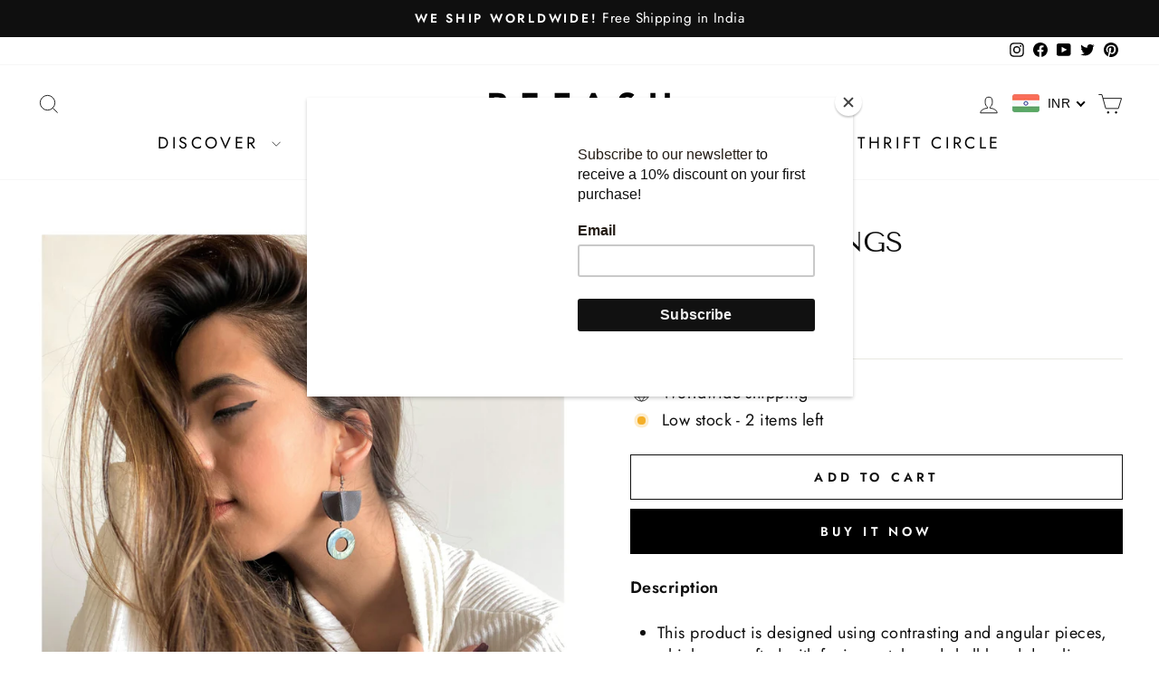

--- FILE ---
content_type: text/html; charset=utf-8
request_url: https://sp-seller.webkul.com/index.php?p=ajax_seller_profile_tag&callback=getAllConfigDetails&shop=refash-store.myshopify.com&main_id_product=4708575215700&show_seller_info=1&request_arr%5B%5D=sellProfileCallback&request_arr%5B%5D=getMinPurchaseQuantity&main_id_variant=32588463472724&_=1769449763616
body_size: 542
content:
getAllConfigDetails({"getreviews":false,"sellProfileCallback":{"active":1,"sp_store_id":959708,"sp_store_name":"Noupelle","store_name_handle":"noupelle","main_id_shop":37168,"review":null,"total_review":0,"start_color":"FF0000","end_color":"00FF00","url_type":"?","seller_profile_type":1,"with_collection":0,"advance_feedback_option_status":0,"logo":"https://shopify-digital-delivery.s3.amazonaws.com/store_logo/959708/mJH9mnNwmo.jpg","shop_logo":"https://shopify-digital-delivery.s3.amazonaws.com/seller_shop_logo/959708/2j9bMDqEj3.jpg","labels":{"Sold By":""},"has_sp_page":84803977402,"store_front_url":false,"email":"noupelle.in@gmail.com","contact":"(959) 995-4192","store_address":"J-16, D.D.A, M.I.G Flats, Prasad Nagar, New Delhi 110005","country":"India","state":"Delhi","city":"New Delhi"},"activeCustomerCallback":false,"badges":false,"getPayWhatYouWantStatus":false,"getPostcodeWiseShipping":false,"getMultipleShippingOnProductPage":false,"AllowCountrOriginOnProduct":false,"sellerProduct":true})